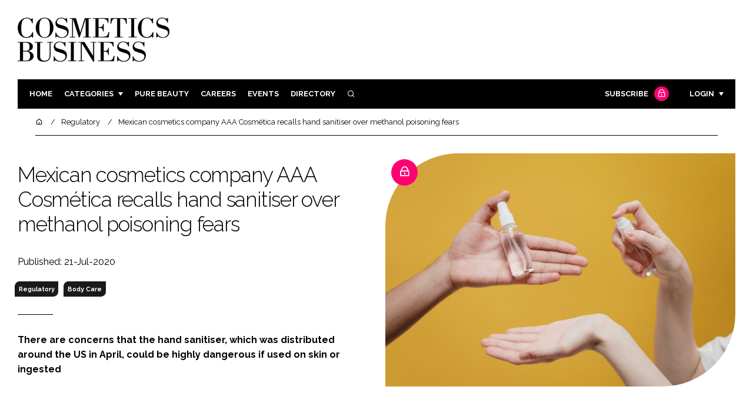

--- FILE ---
content_type: text/html; charset=UTF-8
request_url: https://www.cosmeticsbusiness.com/news/article_page/Mexican_cosmetics_company_AAA_Cosmetica_recalls_hand_sanitiser_over_methanol_poisoning_fears/167959
body_size: 12137
content:
<!DOCTYPE html>
<html lang="en">
<head>
            <script>(function (w, d, s, l, i) {
                w[l] = w[l] || [];
                w[l].push({
                    'gtm.start':
                        new Date().getTime(), event: 'gtm.js'
                });
                var f = d.getElementsByTagName(s)[0],
                    j = d.createElement(s), dl = l != 'dataLayer' ? '&l=' + l : '';
                j.async = true;
                j.src =
                    'https://www.googletagmanager.com/gtm.js?id=' + i + dl;
                f.parentNode.insertBefore(j, f);
            })(window, document, 'script', 'dataLayer', 'GTM-WPW38W5');</script>
        <meta charset="UTF-8">
    <title>Mexican cosmetics company AAA Cosmética recalls hand sanitiser over methanol poisoning fears</title>
    <meta name="viewport" content="width=device-width, initial-scale=1.0">
    <meta name="theme-color" content="#FFF">
    <meta name="author" content="">
    <meta name="google-site-verification" content="bD4tV4Sl-EwlSwu4w1alwBUpBtTV_kAj0pkGjAarY-w">
    <meta name="yandex-verification" content="52377bb9620367bb">
    <meta itemprop="url" content="https://www.cosmeticsbusiness.com/">
    <meta name="keywords" content="">
    <meta name="description" content="There are concerns that the hand sanitiser, which was distributed around the US in April, could be highly dangerous if used on skin or ingested">
            <link rel="icon" type="image/ico" href="/favicon.ico">
            <link rel="canonical" href="https://cosmeticsbusiness.com/mexican-cosmetics-company-aaa-cosm-tica-recalls-hand-sanitiser-over-methanol-poisoning-fears-167959" />
    <meta property="og:url" content="https://www.cosmeticsbusiness.com/news/article_page/Mexican_cosmetics_company_AAA_Cosmetica_recalls_hand_sanitiser_over_methanol_poisoning_fears/167959">
    <meta property="og:title" content="Mexican cosmetics company AAA Cosmética recalls hand sanitiser over methanol poisoning fears">
    <meta property="og:description" content="There are concerns that the hand sanitiser, which was distributed around the US in April, could be highly dangerous if used on skin or ingested">
            <meta property="og:image"
              content="/article-image-alias/mexican-cosmetics-company-aaa-cosmética-recalls.jpg">
        <meta property="og:image:alt" content="Mexican cosmetics company AAA Cosmética recalls hand sanitiser over methanol poisoning fears">
    <meta name="twitter:card" content="summary_large_image">
    <meta name="twitter:site" content="cb_beautynews">
    <meta name="twitter:creator" content="@hpcimedia">
    <meta name="twitter:title" content="Mexican cosmetics company AAA Cosmética recalls hand sanitiser over methanol poisoning fears">
    <meta name="twitter:description" content="There are concerns that the hand sanitiser, which was distributed around the US in April, could be highly dangerous if used on skin or ingested">
            <meta name="twitter:image"
              content="/article-image-alias/mexican-cosmetics-company-aaa-cosmética-recalls.jpg">
        <link href="https://cdn.jsdelivr.net/npm/remixicon@3.2.0/fonts/remixicon.css" rel="stylesheet">
    <link rel="preconnect" href="https://fonts.googleapis.com">
    <link rel="preconnect" href="https://fonts.gstatic.com" crossorigin>
    <link href="https://fonts.googleapis.com/css2?family=Raleway:ital,wght@0,300;0,400;0,700;1,400;1,900&display=swap" rel="stylesheet">
            <link rel="stylesheet" href="/build/app_cosmeticsbusiness.com.de0322cd.css">
                <script src="/build/runtime.1b5762f4.js" defer></script><script src="/build/app_cosmeticsbusiness.com.bc9e4230.js" defer></script>
        <script>
        document.addEventListener('DOMContentLoaded', function () {
                                    
            const cachedAdResponses = [];
            const lazyAdViewObserver = new IntersectionObserver(handleAdView, { threshold: [0.5] });
            const lazyImageObserver = new IntersectionObserver(handleLazyImages, { threshold: 0.05 });
            const lazyCSSBGImageObserver = new IntersectionObserver(handleLazyBGImages, { threshold: 0.05 });

            // Initialize
            reloadAds();
            observeImagesAndBG();

            // Event listeners
            window.addEventListener('resize', reloadAds);
            document.querySelector('.nav-toggler').addEventListener('click', toggleNav);
            document.querySelector('.search-dropdown .close-btn').addEventListener('click', closeSearchDropdown);
            document.querySelectorAll('.has-sub a').forEach(element => {
                element.addEventListener('click', () => toggleSubMenu(element));
            });

            // Functions
            function reloadAds() {
                document.querySelectorAll('.a1ds > a').forEach(generateAdViewEvent);
            }

            function handleAdView(entries) {
                entries.forEach(entry => {
                    if (entry.isIntersecting && entry.intersectionRatio > 0.5) {
                        lazyAdViewObserver.unobserve(entry.target);
                        confirmAdViewEvent(entry.target);
                    }
                });
            }

            function handleLazyImages(entries) {
                entries.forEach(entry => {
                    if (entry.isIntersecting) {
                        entry.target.childNodes.forEach(replacePictureSourceAndImgSets);
                        lazyImageObserver.unobserve(entry.target);
                    }
                });
            }

            function handleLazyBGImages(entries) {
                entries.forEach(entry => {
                    if (entry.isIntersecting) {
                        const realImageUrl = entry.target.getAttribute('data-bg');
                        entry.target.style.backgroundImage = `url(${realImageUrl})`;
                        lazyCSSBGImageObserver.unobserve(entry.target);
                    }
                });
            }

            function toggleNav() {
                const mainNavWrapper = document.querySelector('.main-nav-wrapper');
                mainNavWrapper.classList.toggle('open');
                this.classList.toggle('toggle-active');
            }

            function closeSearchDropdown() {
                document.querySelector('.search-dropdown').classList.remove('open');
            }

            function toggleSubMenu(element) {
                const parent = element.parentElement;
                const isOpen = parent.classList.toggle('open');
                if (isOpen) {
                    document.querySelectorAll('.has-sub').forEach(subElement => {
                        if (subElement !== parent) subElement.classList.remove('open');
                    });
                }
            }

            function generateAdViewEvent(element) {
                if (element.hasAttribute('data-is-loaded') || !element.dataset.url || !element.hasAttribute('data-is-mobile')) {
                    return;
                }
                const uniqueId = element.getAttribute('data-unique-id');
                if (uniqueId && cachedAdResponses[uniqueId]) {
                    return;
                }
                if (element.hasAttribute('data-is-mobile')) {
                    if ('1' === element.getAttribute('data-is-mobile') && !window.matchMedia("(max-width: 768px)").matches
                        || '0' === element.getAttribute('data-is-mobile') && window.matchMedia("(max-width: 768px)").matches) {
                        return;
                    }
                }
                const xhr = new XMLHttpRequest();
                xhr.onreadystatechange = function () {
                    if (this.readyState === 4 && this.status === 200) {
                        const data = JSON.parse(this.responseText);
                        element.href = data.redirect_url;
                        element.dataset.confirmUrl = data.confirm_url;
                        element.dataset.closeUrl = data.close_url;
                        lazyAdViewObserver.observe(element);
                        element.setAttribute('data-is-loaded', 'true');
                        cachedAdResponses[uniqueId] = element;
                    }
                };
                xhr.open('POST', element.dataset.url, true); // ASynchronous request
                xhr.send();
            }

            function confirmAdViewEvent(element) {
                if (element.dataset.confirmUrl) {
                    const xhr = new XMLHttpRequest();
                    xhr.open('POST', element.dataset.confirmUrl, true);
                    xhr.send();
                }
            }

            function replacePictureSourceAndImgSets(element) {
                if (element.tagName === 'SOURCE') {
                    element.srcset = element.dataset.srcset;
                    delete element.dataset.srcset;
                } else if (element.tagName === 'IMG' && element.dataset.src) {
                    element.src = element.dataset.src;
                    delete element.dataset.src;
                }
            }

            function observeImagesAndBG() {
                document.querySelectorAll('picture').forEach(element => lazyImageObserver.observe(element));
                document.querySelectorAll('[data-bg]').forEach(img => lazyCSSBGImageObserver.observe(img));
            }
        });
    </script>

</head>
<body>
    <!-- Google Tag Manager (noscript) -->
    <noscript>
        <iframe src="https://www.googletagmanager.com/ns.html?id=GTM-WPW38W5"
                height="0" width="0" style="display:none;visibility:hidden"></iframe>
    </noscript>
    <!-- End Google Tag Manager (noscript) -->
<header class="header">
    <div class="width-container wide">
        <div class="padding">
            <div class="header-top flex-mob-up align-items-center-mob-up justify-content-space-between-mob-up">
                <a href="https://www.cosmeticsbusiness.com/" class="logo">
                    <img alt="Cosmetics Business" src="/images/logo-black.png"/>
                </a>
                                            </div>
            <div class="header-bottom">
                <nav class="main-nav-wrapper flex-sm-up align-items-center-sm-up justify-content-space-between-sm-up">
                    <button class="nav-toggler hide-show-sm-down" type="button" data-toggle="collapse"
                            aria-expanded="false"
                            aria-label="Toggle navigation"><span class="navbar-toggler-icon"><span></span></span>
                    </button>
                    <ul class="main-nav">
                                                                        <li><a href="/">Home</a></li>
                                                    <li class="has-sub"><a href="#">Categories</a>
                                <div class="dropdown wide">
                                    <ul>
                                                                                    <li itemprop="itemListElement" itemscope
                                                itemtype="https://schema.org/ListItem">
                                                <a itemprop="item"
                                                   title="Ingredients"
                                                   href="/tag/ingredients"><span
                                                            itemprop="name">Ingredients</span>
                                                    <meta itemprop="position" content="1">
                                                </a>
                                            </li>
                                                                                    <li itemprop="itemListElement" itemscope
                                                itemtype="https://schema.org/ListItem">
                                                <a itemprop="item"
                                                   title="Packaging"
                                                   href="/tag/packaging"><span
                                                            itemprop="name">Packaging</span>
                                                    <meta itemprop="position" content="1">
                                                </a>
                                            </li>
                                                                                    <li itemprop="itemListElement" itemscope
                                                itemtype="https://schema.org/ListItem">
                                                <a itemprop="item"
                                                   title="Regulatory"
                                                   href="/tag/regulatory"><span
                                                            itemprop="name">Regulatory</span>
                                                    <meta itemprop="position" content="1">
                                                </a>
                                            </li>
                                                                                    <li itemprop="itemListElement" itemscope
                                                itemtype="https://schema.org/ListItem">
                                                <a itemprop="item"
                                                   title="Manufacturing"
                                                   href="/tag/manufacturing"><span
                                                            itemprop="name">Manufacturing</span>
                                                    <meta itemprop="position" content="1">
                                                </a>
                                            </li>
                                                                            </ul>
                                    <ul>
                                                                                    <li itemprop="itemListElement" itemscope
                                                itemtype="https://schema.org/ListItem">
                                                <a itemprop="item"
                                                   title="Body Care"
                                                   href="/tag/body-care"><span
                                                            itemprop="name">Body Care</span>
                                                    <meta itemprop="position" content="1">
                                                </a>
                                            </li>
                                                                                    <li itemprop="itemListElement" itemscope
                                                itemtype="https://schema.org/ListItem">
                                                <a itemprop="item"
                                                   title="Colour Cosmetics"
                                                   href="/tag/colour-cosmetics"><span
                                                            itemprop="name">Colour Cosmetics</span>
                                                    <meta itemprop="position" content="1">
                                                </a>
                                            </li>
                                                                                    <li itemprop="itemListElement" itemscope
                                                itemtype="https://schema.org/ListItem">
                                                <a itemprop="item"
                                                   title="Fragrance"
                                                   href="/tag/fragrance"><span
                                                            itemprop="name">Fragrance</span>
                                                    <meta itemprop="position" content="1">
                                                </a>
                                            </li>
                                                                                    <li itemprop="itemListElement" itemscope
                                                itemtype="https://schema.org/ListItem">
                                                <a itemprop="item"
                                                   title="Hair Care"
                                                   href="/tag/hair-care"><span
                                                            itemprop="name">Hair Care</span>
                                                    <meta itemprop="position" content="1">
                                                </a>
                                            </li>
                                                                                    <li itemprop="itemListElement" itemscope
                                                itemtype="https://schema.org/ListItem">
                                                <a itemprop="item"
                                                   title="Skin Care"
                                                   href="/tag/skin-care"><span
                                                            itemprop="name">Skin Care</span>
                                                    <meta itemprop="position" content="1">
                                                </a>
                                            </li>
                                                                                    <li itemprop="itemListElement" itemscope
                                                itemtype="https://schema.org/ListItem">
                                                <a itemprop="item"
                                                   title="Male Grooming"
                                                   href="/tag/male-grooming"><span
                                                            itemprop="name">Male Grooming</span>
                                                    <meta itemprop="position" content="1">
                                                </a>
                                            </li>
                                                                                    <li itemprop="itemListElement" itemscope
                                                itemtype="https://schema.org/ListItem">
                                                <a itemprop="item"
                                                   title="Digital"
                                                   href="/tag/digital"><span
                                                            itemprop="name">Digital</span>
                                                    <meta itemprop="position" content="1">
                                                </a>
                                            </li>
                                                                                    <li itemprop="itemListElement" itemscope
                                                itemtype="https://schema.org/ListItem">
                                                <a itemprop="item"
                                                   title="Marketing"
                                                   href="/tag/marketing"><span
                                                            itemprop="name">Marketing</span>
                                                    <meta itemprop="position" content="1">
                                                </a>
                                            </li>
                                                                                    <li itemprop="itemListElement" itemscope
                                                itemtype="https://schema.org/ListItem">
                                                <a itemprop="item"
                                                   title="Retail"
                                                   href="/tag/retail"><span
                                                            itemprop="name">Retail</span>
                                                    <meta itemprop="position" content="1">
                                                </a>
                                            </li>
                                                                                    <li itemprop="itemListElement" itemscope
                                                itemtype="https://schema.org/ListItem">
                                                <a itemprop="item"
                                                   title="Distribution"
                                                   href="/tag/distribution"><span
                                                            itemprop="name">Distribution</span>
                                                    <meta itemprop="position" content="1">
                                                </a>
                                            </li>
                                                                                    <li itemprop="itemListElement" itemscope
                                                itemtype="https://schema.org/ListItem">
                                                <a itemprop="item"
                                                   title="Recruitment"
                                                   href="/tag/recruitment"><span
                                                            itemprop="name">Recruitment</span>
                                                    <meta itemprop="position" content="1">
                                                </a>
                                            </li>
                                                                            </ul>
                                </div>
                            </li>
                                                                            <li>
                                <a title="Pure Beauty" href="/tag/retail">Pure Beauty</a>
                            </li>
                                                                            <li><a href="/jobs">Careers</a></li>
                                                <li><a href="/events">Events</a></li>
                        <li><a title="Directory" href="/directory">Directory</a></li>

                        <li class="has-sub search-dropdown"><a href="#"><i class="ri-search-line" aria-hidden="true"
                                                                           focusable="false"></i><span
                                        class="visually-hidden">Search</span></a>
                            <div class="dropdown">
                                <ul>
                                    <li itemscope itemtype="https://schema.org/WebSite">
                                        <meta itemprop="url" content="https://cosmeticsbusiness.com/"/>
                                        <form class="colourway02 transparent-background" method="get" action="/search"
                                              itemprop="potentialAction" itemscope
                                              itemtype="https://schema.org/SearchAction">
                                            <div class="input-group">
                                                <input type="search" id="q" name="q" data-autocomplete-url="/ajax"
                                                       data-autocomplete-field="title" itemprop="query-input"
                                                       placeholder="Enter search term"
                                                       class="js-autocomplete form-control ui-autocomplete-input"
                                                       aria-describedby="search-addon" autocomplete="off">
                                                <meta itemprop="target"
                                                      content="https://cosmeticsbusiness.com/search?q={q}">
                                                <button class="icon-btn" type="submit" id="search-addon">
                                                    <i aria-hidden="true" focusable="false"
                                                       class="ri-search-line ri-xl"></i>
                                                </button>
                                            </div>
                                            <span class="close-btn"><i aria-hidden="true" focusable="false" class="ri-close-line ri-xl"></i>Close search</span>
                                        </form>
                                    </li>
                                </ul>
                            </div>
                    </ul>
                                                                        <ul class="subscriber-nav logged-out">
                                <li class="subscribe-link"><a
                                            href="https://hpcimedia.com/service/signup-campaign/CBSub">Subscribe
                                        <div class="locked-story">
                                            <div class="locked-story-inner"><i aria-hidden="true" focusable="false"
                                                                               class="ri-lock-line"></i></div>
                                        </div>
                                    </a></li>
                                <li class="has-sub subscriber-dropdown"><a href="#">Login</a>
                                        <div class="dropdown">
        <ul>
            <li>
                <form name="custom_user_authentication_form" method="post" action="/authentication" class="colourway02 transparent-background">
                
                <div class="icon-input-wrapper">
                    <i class="ri-mail-line ri-xl" aria-hidden="true" focusable="false"><span class="visually-hidden">Password</span></i>
                    <input type="email" id="custom_user_authentication_form_email" name="custom_user_authentication_form[email]" required="required" placeholder="Email" class="form-control" />
                </div>
                <div class="icon-input-wrapper">
                    <i class="ri-key-line ri-xl" aria-hidden="true" focusable="false"><span class="visually-hidden">Password</span></i>
                    <input type="password" id="custom_user_authentication_form_password" name="custom_user_authentication_form[password]" required="required" placeholder="Password" class="form-control" />
                </div>
                <div class="checkbox-wrapper">
                    <div class="mb-3"><div class="form-check"><input type="checkbox" id="custom_user_authentication_form__remember_me" name="custom_user_authentication_form[_remember_me]" class="form-check-input form-check-input" value="1" />
        <label class="form-check-label form-check-label" for="custom_user_authentication_form__remember_me">Remember me</label></div></div>
                </div>
                <input type="submit" class="btn btn-sm btn-dark m-2 hovered-shadow" value="Sign In">
                <a class="forgot-password-link-wrapper" href="mailto:subscriptions@hpcimedia.com?subject=Forgot password&body=Hello, I forgot my password">Forgot
                    password?</a>
                <span class="close-btn"> <i aria-hidden="true" focusable="false" class="ri-close-line ri-xl"></i>Close login form</span>
                
                </form>
            </li>
        </ul>
    </div>



                                </li>
                            </ul>

                            <script>
                                document.addEventListener("DOMContentLoaded", function () {
                                    document.querySelector('.subscriber-dropdown .close-btn').addEventListener('click', function () {
                                        document.querySelector('.subscriber-dropdown').classList.remove('open');
                                    });
                                });
                            </script>
                                                            </nav>
            </div>
                    </div>
    </div>
</header>
    <nav class="breadcrumb">
        <div class="width-container wide">
            <ul id="wo-breadcrumbs" class="breadcrumb" itemscope itemtype="http://schema.org/BreadcrumbList">
                <li itemprop="itemListElement" itemscope itemtype="http://schema.org/ListItem">
                    <a href="/" itemprop="item">
                        <i class="ri-home-5-line" aria-hidden="true" focusable="false"></i>
                        <span class="visually-hidden">Home</span>
                    </a>
                    <meta itemprop="name" content="Home"/>
                    <meta itemprop="position" content="1"/>
                </li>

                                    <li                            itemprop="itemListElement" itemscope itemtype="http://schema.org/ListItem">
                                                <a href="/tag/regulatory" itemprop="item">
                    <span itemprop="name">
                        Regulatory                    </span>
                        </a>
                        <meta itemprop="position" content="2"/>
                    </li>
                                    <li                            itemprop="itemListElement" itemscope itemtype="http://schema.org/ListItem">
                                                <a href="/mexican-cosmetics-company-aaa-cosm-tica-recalls-hand-sanitiser-over-methanol-poisoning-fears-167959" itemprop="item">
                    <span itemprop="name">
                        Mexican cosmetics company AAA Cosmética recalls hand sanitiser over methanol poisoning fears                    </span>
                        </a>
                        <meta itemprop="position" content="3"/>
                    </li>
                            </ul>
        </div>
    </nav>


<div class="main">
                            <header class="article-header">
                        <div class="width-container wide">
                <div class="padding">
                    <div class="grid flex-mob-row">
                        <div class="column06 flex-sm-up align-items-center-sm-up mob-order02">
                            <div class="article-intro">
    <h1>Mexican cosmetics company AAA Cosmética recalls hand sanitiser over methanol poisoning fears
            </h1>
    <byline>
                Published: 21-Jul-2020
    </byline>

    
            <byline class="tags-byline">
            <div class="tags-background">
                                  <a href="/tag/regulatory">Regulatory</a>
                                  <a href="/tag/body-care">Body Care</a>
                           </div>
        </byline>
    
    <p>There are concerns that the hand sanitiser, which was distributed around the US in April, could be highly dangerous if used on skin or ingested</p>
</div>                        </div>
                        <div class="column06 mob-order01">
                                                            <div class="locked-story">
                                    <div class="locked-story-inner">
                                        <i aria-hidden="true" focusable="false" class="ri-lock-line"></i>
                                        <div class="tooltip below"><span>You need to be a subscriber to read this article. <br><a title="Subscribe" href="/the-leading-b2b-beauty-industry-subscription-in-the-uk">Click here</a> to find out more.</span></div>
                                    </div>
                                </div>
                                                        <div class="featured-image">
                                <div
                                        class="featured-image-inner article-featured-image "
                                        data-bg="/article-image-alias/mexican-cosmetics-company-aaa-cosmética-recalls.jpg">
                                </div>
                            </div>
                        </div>
                    </div>
                </div>
            </div>
        </header>
    
    <div class="width-container">
        <div class="padding">
            <div class="article-wrapper flex-md-up justify-content-space-between-md-up">
                <article class="article">
                    
                      
 <img width="200" alt="Mexican cosmetics company AAA Cosmética recalls hand sanitiser over methanol poisoning fears" style="max-width:100%;display:inline-block;margin-bottom:1rem;float:right;margin:2rem;" src="/article-image-alias/mexican-cosmetics-company-aaa-cosmética-recalls-2.jpg"> 

<p>A hand sanitiser manufactured by Mexican cosmetics company AAA Cosmética has been recalled over fears that it might contain methanol.</p>

<p>The bio aaa Advance Hand<div class="colourway02 logged-out-article-message">
                                <div class="padding">
                                    <h2 class="headline">Not yet a <strong>Subscriber</strong>?</h2>
                                    <p>
            This is a small extract of the full article which is available
            <strong>ONLY</strong> to premium content subscribers.
            <strong>Click below to get premium content on Cosmetics Business.</strong>
        </p>
                                    <a href="https://hpcimedia.com/service/signup-campaign/CBSub" class="btn">Subscribe now</a>
                        <small class="already-subscriber">
                            Already a subscriber?
                            <a href="/authentication?redirect=/news/article_page/Mexican_cosmetics_company_AAA_Cosmetica_recalls_hand_sanitiser_over_methanol_poisoning_fears/167959">
                                                Sign in here.
                                            </a></small>
                                </div>
                            </div>

                    <section class="article-footer">
                        <div class="social-share-nav">
    <ul>
        <li>
            <a href="https://www.linkedin.com/shareArticle?mini=true&url=https://www.cosmeticsbusiness.com/news/article_page/Mexican_cosmetics_company_AAA_Cosmetica_recalls_hand_sanitiser_over_methanol_poisoning_fears/167959&title=Mexican%20cosmetics%20company%20AAA%20Cosm%C3%A9tica%20recalls%20hand%20sanitiser%20over%20methanol%20poisoning%20fears&summary=There%20are%20concerns%20that%20the%20hand%20sanitiser%2C%20which%20was%20distributed%20around%20the%20US%20in%20April%2C%20could%20be%20highly%20dangerous%20if%20used%20on%20skin%20or%20ingested&source=https%3A%2F%2Fwww.cosmeticsbusiness.com%2Fnews%2Farticle_page%2FMexican_cosmetics_company_AAA_Cosmetica_recalls_hand_sanitiser_over_methanol_poisoning_fears%2F167959"
               target="_blank"
               title="Share on LinkedIn">
                <i aria-hidden="true" class="circle-icon large ri-linkedin-fill"></i>
                <span class="visually-hidden">Share on LinkedIn</span>
            </a>
        </li>
        <li>
            <a href="https://www.facebook.com/sharer/sharer.php?u=https%3A%2F%2Fwww.cosmeticsbusiness.com%2Fnews%2Farticle_page%2FMexican_cosmetics_company_AAA_Cosmetica_recalls_hand_sanitiser_over_methanol_poisoning_fears%2F167959"
               target="_blank"
               title="Share on Facebook">
                <i aria-hidden="true" class="circle-icon large ri-facebook-fill"></i>
                <span class="visually-hidden">Share on Facebook</span>
            </a>
        </li>
    </ul>
</div>
                                                                            <div class="block block-companies large">
                                                                <div class="block-inner">
                                    <div class="block-grid">
                                                                            </div>
                                                                        <a title="Directory" href="/directory"><span class="read-more arrow-link">See more</span></a>
                                </div>
                            </div>

                    </section>
                </article>
                <sidebar class="sidebar">
                                        
                                                                <div class="block tip-trigger">
                    <h3 class="has-icon block-header"><i class=" ri-heart-line" aria-hidden="true" focusable="false"></i>You may also like</h3>
                    <div class="block-inner">
                                                                            <a href="/tag/regulatory"
                               class="category-label">Regulatory</a>
                                                <a href="/fda-proposes-standardised-asbestos-detecting-in-talc-cosmetics">
                            <div class="featured-image">
                                <div class="featured-image-inner" data-bg="/article-image-alias/fda-proposes-standardised-asbestos-detecting-in.jpg"></div>
                            </div>
                            <h3>FDA proposes standardised asbestos detecting in cosmetics containing talc</h3>
                            <span class="read-more arrow-link">Read more</span>
                            <div class="tooltip">A proposed rule would require makers of talc-containing cosmetic products to test for asbestos via an analytical approach
                                </div>
                        </a>
                    </div>
                </div>
                                                                                                                                                                                                                                        
                        <div class="block block-top-five">
        <h3 class="has-icon block-header"><i class=" ri-arrow-right-up-line" aria-hidden="true" focusable="false"></i>Trending
            Articles</h3>
        <div class="block-inner">
            <ol>
                                    <li>
                                                    <div class="locked-story">
                                <div class="locked-story-inner">
                                    <i aria-hidden="true" focusable="false"
                                       class="ri-lock-line"></i>
                                    <div class="tooltip"><span>You need to be a subscriber to read this article.
                                            <br><a title="Subscribe" href="/the-leading-b2b-beauty-industry-subscription-in-the-uk">Click here</a> to find out more.</span>
                                    </div>
                                </div>
                            </div>
                                                <div class="tip-trigger">
                            <a href="/cosmetics-business-picks-7-new-beauty-launches-dec25">
                                Cosmetics Business picks: 7 new beauty launches to know
                                <span class="tooltip">Fresh fragrances from Ouai and Sol de Janeiro, K-beauty skin care from Dr Althea and an oral care collab between Rick Owens and Selahatin make up this week’s biggest new beauty launches
                                                                    </span>
                            </a>
                        </div>
                    </li>
                                    <li>
                                                <div class="tip-trigger">
                            <a href="/fda-unveils-plans-for-new-sunscreen-ingredient-use">
                                FDA unveils plans for new sunscreen ingredient use in US products
                                <span class="tooltip">The US Food and Drug Administration (FDA) agency is proposing to add bemotrizinol as a permitted active ingredient for use in sunscreens
                                                                    </span>
                            </a>
                        </div>
                    </li>
                                    <li>
                                                    <div class="locked-story">
                                <div class="locked-story-inner">
                                    <i aria-hidden="true" focusable="false"
                                       class="ri-lock-line"></i>
                                    <div class="tooltip"><span>You need to be a subscriber to read this article.
                                            <br><a title="Subscribe" href="/the-leading-b2b-beauty-industry-subscription-in-the-uk">Click here</a> to find out more.</span>
                                    </div>
                                </div>
                            </div>
                                                <div class="tip-trigger">
                            <a href="/the-biggest-beauty-brand-acquisitions-of-2025">
                                Galderma, Rhode, Kering and more: The biggest beauty brand acquisitions in 2025 reshaping the industry
                                <span class="tooltip">From Hailey Bieber’s Rhode being bought by e.l.f. Beauty to L’Oréal doubling its stake in Galderma and snapping up Kering Beauté,  Cosmetics Business rounds up this year’s biggest beauty acquisitions and how they will impact the wider landscape
                                                                    </span>
                            </a>
                        </div>
                    </li>
                                    <li>
                                                    <div class="locked-story">
                                <div class="locked-story-inner">
                                    <i aria-hidden="true" focusable="false"
                                       class="ri-lock-line"></i>
                                    <div class="tooltip"><span>You need to be a subscriber to read this article.
                                            <br><a title="Subscribe" href="/the-leading-b2b-beauty-industry-subscription-in-the-uk">Click here</a> to find out more.</span>
                                    </div>
                                </div>
                            </div>
                                                <div class="tip-trigger">
                            <a href="/career-advice-how-i-became-ceo-of-olverum">
                                Career advice: How I became CEO of Olverum
                                <span class="tooltip">In partnership with CEW UK, Dominic Hawksley, CEO of Olverum, reveals what it takes to lead the creative direction of the historic bath and body care brand
                                                                    </span>
                            </a>
                        </div>
                    </li>
                                    <li>
                                                <div class="tip-trigger">
                            <a href="/the-cosmetics-business-roundtables">
                                Catch up on our free Cosmetics Business Roundtables
                                <span class="tooltip">The Cosmetics Business Roundtables is a series of webinars exploring of the most important and emerging topics within the beauty industry
                                                                    </span>
                            </a>
                        </div>
                    </li>
                            </ol>
        </div>
    </div>
                    
                        <div class="block block-event">
        <h3 class="has-icon block-header"><i class=" ri-calendar-close-line" aria-hidden="true" focusable="false"></i>Upcoming
            event</h3>
        <div class="block-inner">
            <a href="/cosmoprof-north-america-miami-2025"
               class="block-inner event-block">
          <span>
            <i class="ri-calendar-event-line ri-2x"></i>
            <h3>Cosmoprof North America Miami 2026</h3>
            <byline>27-29 January 2026 | Miami, USA</byline>
          </span>
            </a>
            <a href="/events"><span
                        class="read-more arrow-link">See all</span></a>
        </div>
    </div>
                </sidebar>
            </div>
        </div>
    </div>

    <script>
        document.addEventListener("DOMContentLoaded", function () {
        // Replace &nbsp; in blockquote elements
        document.querySelectorAll("blockquote").forEach(function(blockquote) {
                blockquote.innerHTML = blockquote.innerHTML.replace(/&nbsp;/g, '');
            });

        /* FitVids 1.1 - Vanilla JS version */
        (function () {
            function fitVids(selector, options = {}) {
                const settings = {
                    customSelector: options.customSelector || null,
                    ignore: options.ignore || null,
                };

                if (!document.getElementById("fit-vids-style")) {
                    const css = `
                        .fluid-width-video-wrapper {
                            width: 100%;
                            position: relative;
                            padding: 0;
                        }
                        .fluid-width-video-wrapper iframe,
                        .fluid-width-video-wrapper object,
                        .fluid-width-video-wrapper embed {
                            position: absolute;
                            top: 0;
                            left: 0;
                            width: 100%;
                            height: 100%;
                }
                    `;
                    const style = document.createElement("style");
                    style.id = "fit-vids-style";
                    style.innerHTML = css;
                    document.head.appendChild(style);
                }

                const selectors = [
                    'iframe[src*="player.vimeo.com"]',
                    'iframe[src*="youtube.com"]',
                    'iframe[src*="youtube-nocookie.com"]',
                    'iframe[src*="kickstarter.com"][src*="video.html"]',
                    'object',
                    'embed',
                ];

                if (settings.customSelector) {
                    selectors.push(settings.customSelector);
                }

                const ignoreList = settings.ignore ? `.fitvidsignore, ${settings.ignore}` : ".fitvidsignore";

                document.querySelectorAll(selector).forEach(function(element) {
                    const videos = element.querySelectorAll(selectors.join(","));
                    videos.forEach(function(video) {
                        if (video.closest(ignoreList)) return;
                        if (video.tagName.toLowerCase() === "embed" && video.closest("object")) return;
                        if (video.closest(".fluid-width-video-wrapper")) return;

                        let height = video.tagName.toLowerCase() === "object" || !isNaN(parseInt(video.height)) ? parseInt(video.height) : video.clientHeight;
                        let width = !isNaN(parseInt(video.width)) ? parseInt(video.width) : video.clientWidth;
                        let aspectRatio = height / width;

                        const wrapper = document.createElement("div");
                        wrapper.className = "fluid-width-video-wrapper";
                        wrapper.style.paddingTop = (aspectRatio * 100) + "%";
                    video.parentNode.insertBefore(wrapper, video);
                    wrapper.appendChild(video);
                        video.removeAttribute("height");
                        video.removeAttribute("width");
                    });
                });
            }

            // Initialize FitVids on ".main" selector
            fitVids(".main");

            // Script for ad insertion based on article length and children count
            const regex = /(<([^>]+)>|\r\n|\n|\r)/ig;
            const primaryAd = document.querySelector('.mobile-ad-01')?.innerHTML || '';
            const secondaryAd = document.querySelector('.mobile-ad-02')?.innerHTML || '';
            const tertiaryAd = document.querySelector('.mobile-ad-03')?.innerHTML || '';

            const articleHeaderHeight = document.querySelector('.header')?.offsetHeight || 0;
            const articleContentHeight = document.querySelector('.article-header')?.offsetHeight + document.querySelector('.article')?.offsetHeight || 0;
            const article = document.querySelector('.article')?.textContent || '';
            const articleChildrenCount = document.querySelector('.article')?.children.length || 0;
            const articleCharCount = article.replace(regex, "").length;

            let childCount = 1;
            if (articleCharCount > 2000 && articleChildrenCount >= 10) {
                Array.from(document.querySelector('.article').children).forEach(function(para) {
                    const position = para.getBoundingClientRect().top;
                    if (childCount === 3) para.insertAdjacentHTML("afterend", primaryAd);
                    if (childCount === 7) para.insertAdjacentHTML("afterend", secondaryAd);
                    if (childCount === articleChildrenCount) para.insertAdjacentHTML("beforebegin", tertiaryAd);
                        childCount++;
                    });
                }
        })();
    });
    </script>
            <section class="you-may-also-like">
    <h2 class="span-header"><span>You may also like</span></h2>
    <div class="width-container wide">
        <div class="padding">
            <div class="fixed-grid">
                                                        <div class="block half-mob">
                                                <div class="block-inner tip-trigger">
                                                            <a href="/tag/regulatory"
                                   class="category-label">Regulatory</a>
                                                        <a href="/fda-proposes-standardised-asbestos-detecting-in-talc-cosmetics">
                                <div class="featured-image">
                                                                            <div class="featured-image-inner"
                                             data-bg="/article-image-alias/fda-proposes-standardised-asbestos-detecting-in.jpg"></div>
                                                                    </div>
                                <h3>FDA proposes standardised asbestos detecting in cosmetics containing talc</h3>
                                <div class="tooltip above">A proposed rule would require makers of talc-containing cosmetic products to test for asbestos via an analytical approach
                                                                    </div>
                                <!--span class="read-more arrow-link">Read more</span-->
                            </a>
                        </div>
                    </div>
                                                        <div class="block half-mob">
                                                <div class="block-inner tip-trigger">
                                                            <a href="/tag/regulatory"
                                   class="category-label">Regulatory</a>
                                                        <a href="/l-or%C3%A9al-recalls-mizani-conditioner-over-contamination-fears">
                                <div class="featured-image">
                                                                            <div class="featured-image-inner"
                                             data-bg="/article-image-alias/l-oréal-recalls-mizani-conditioner-over-contamination.jpeg"></div>
                                                                    </div>
                                <h3>L’Oréal recalls Mizani conditioner over contamination fears</h3>
                                <div class="tooltip above">Almost 500 units of Mizani 25 Miracle Cream Leave-in Conditioner could be a B. cepacia contamination risk
                                                                    </div>
                                <!--span class="read-more arrow-link">Read more</span-->
                            </a>
                        </div>
                    </div>
                                                        <div class="block half-mob">
                                                    <div class="locked-story">
                                <div class="locked-story-inner">
                                    <i aria-hidden="true" focusable="false" class="ri-lock-line"></i>
                                    <div class="tooltip below"><span>You need to be a subscriber to read this article.
                                            <br><a title="Subscribe" href="/the-leading-b2b-beauty-industry-subscription-in-the-uk">Click here</a> to find out more.</span>
                                    </div>
                                </div>
                            </div>
                                                <div class="block-inner tip-trigger">
                                                            <a href="/tag/regulatory"
                                   class="category-label">Regulatory</a>
                                                        <a href="/us-fda-grants-six-month-grace-period-for">
                                <div class="featured-image">
                                                                            <div class="featured-image-inner"
                                             data-bg="/article-image-alias/us-fda-grants-six-month-grace.jpeg"></div>
                                                                    </div>
                                <h3>US FDA grants six month ‘grace period’ for MoCRA facility registration and product listing</h3>
                                <div class="tooltip above">The Modernization of Cosmetics Regulation Act is the first major update to the FDA’s authority over cosmetic products since the 1930s
                                                                    </div>
                                <!--span class="read-more arrow-link">Read more</span-->
                            </a>
                        </div>
                    </div>
                                                        <div class="block half-mob">
                                                <div class="block-inner tip-trigger">
                                                            <a href="/tag/regulatory"
                                   class="category-label">Regulatory</a>
                                                        <a href="/mocra-launch-of-us-new-cosmetic-product-listing">
                                <div class="featured-image">
                                                                            <div class="featured-image-inner"
                                             data-bg="/article-image-alias/mocra-launch-of-us-new-cosmetic.jpeg"></div>
                                                                    </div>
                                <h3>MoCRA: Launch of US&#039; new cosmetic product listing portal delayed</h3>
                                <div class="tooltip above">The FDA said it would provide more information on the launch date for electronic submission and paper submission forms in coming weeks
                                                                    </div>
                                <!--span class="read-more arrow-link">Read more</span-->
                            </a>
                        </div>
                    </div>
                                                        <div class="block half-mob">
                                                <div class="block-inner tip-trigger">
                                                            <a href="/tag/regulatory"
                                   class="category-label">Regulatory</a>
                                                        <a href="/alexandria-ocasio-cortez-critiques-us-sunscreen-regulations-210655">
                                <div class="featured-image">
                                                                            <div class="featured-image-inner"
                                             data-bg="/article-image-alias/alexandria-ocasio-cortez-critiques-us-sunscreen-regulations.jpeg"></div>
                                                                    </div>
                                <h3>Alexandria Ocasio-Cortez critiques US sunscreen regulations</h3>
                                <div class="tooltip above">The American politician took to social media to highlight why sunscreens in the US are ‘far behind’ the rest of the world
                                                                    </div>
                                <!--span class="read-more arrow-link">Read more</span-->
                            </a>
                        </div>
                    </div>
                                                        <div class="block half-mob">
                                                    <div class="locked-story">
                                <div class="locked-story-inner">
                                    <i aria-hidden="true" focusable="false" class="ri-lock-line"></i>
                                    <div class="tooltip below"><span>You need to be a subscriber to read this article.
                                            <br><a title="Subscribe" href="/the-leading-b2b-beauty-industry-subscription-in-the-uk">Click here</a> to find out more.</span>
                                    </div>
                                </div>
                            </div>
                                                <div class="block-inner tip-trigger">
                                                            <a href="/tag/regulatory"
                                   class="category-label">Regulatory</a>
                                                        <a href="/a-lawyer-reveals-how-cosmetics-companies-can-prepare-for-the-us-new-cosmetics-registration-system-210576">
                                <div class="featured-image">
                                                                            <div class="featured-image-inner"
                                             data-bg="/article-image-alias/this-lawyer-reveals-how-cosmetics-companies-3.jpeg"></div>
                                                                    </div>
                                <h3>A lawyer reveals how cosmetics companies can prepare for the US’ new cosmetics registration system</h3>
                                <div class="tooltip above">The FDA has issued guidance on the upcoming replacement for the US’ Voluntary Cosmetic Registration Program under MoCRA – so what can the industry expect? An expert shares their expectations
                                                                    </div>
                                <!--span class="read-more arrow-link">Read more</span-->
                            </a>
                        </div>
                    </div>
                                                        <div class="block half-mob">
                                                <div class="block-inner tip-trigger">
                                                            <a href="/tag/regulatory"
                                   class="category-label">Regulatory</a>
                                                        <a href="/fda-issues-draft-guidance-for-upcoming-cosmetics-registration-system-210488">
                                <div class="featured-image">
                                                                            <div class="featured-image-inner"
                                             data-bg="/article-image-alias/fda-issues-draft-guidance-for-upcoming.jpeg"></div>
                                                                    </div>
                                <h3>FDA issues draft guidance for upcoming cosmetics registration system</h3>
                                <div class="tooltip above">The US authority has suspended its old Voluntary Cosmetic Registration Program and now intends to launch its replacement under MoCRA in October this year
                                                                    </div>
                                <!--span class="read-more arrow-link">Read more</span-->
                            </a>
                        </div>
                    </div>
                                                    <div class="block height01">
                                                                                                                                                    <a href="https://hpcimedia.com/service/signup-campaign/CBSub"
                               class="btn">Subscribe now</a>
                                            </div>
                            </div>
        </div>
    </div>
</section>    </div>
    <footer class="footer colourway02">
    <div class="footer-section">
        <div class="width-container wide">
            <div class="padding">
                                    <div class="grid">
                        <div class="column08 column-border">
                            <div class="block large">
                                <h2 class="headline">Become a <strong>Subscriber</strong></h2>
                                <p>Through digital, live and print
                                    products, Cosmetics Business informs and inspires
                                    business leaders and decision-makers around the world. With a digital-first
                                    strategy, the Group’s Editors write breaking news, product releases, technical
                                    papers, innovation features, trend reports and live content agendas covering the
                                    entire industry from ingredients and packaging to regulation, retail and
                                    marketing.</p>
                                <a href="https://hpcimedia.com/service/signup-campaign/CBSub"
                                   class="btn submit-btn">Subscribe now</a>
                                                                    <small class="already-subscriber">Already a subscriber?
                                        <a href="/authentication?redirect=/news/article_page/Mexican_cosmetics_company_AAA_Cosmetica_recalls_hand_sanitiser_over_methanol_poisoning_fears/167959">
                                            Sign in here.
                                        </a>
                                    </small>
                                    <a title="Subscribe"
                                       href="/the-leading-b2b-beauty-industry-subscription-in-the-uk"
                                       class="read-more arrow-link">Find out more</a>
                                                            </div>
                        </div>
                        <div class="column04 flex-sm-up align-items-center-sm-up">
                            <div class="block">
                                <h3 class="has-icon block-header"><i aria-hidden="true" focusable="false"
                                                                     class="ri-mail-line"></i>Get our newsletter</h3>
                                <div class="input-group">
                                    <input type="email" placeholder="Enter your email address" required>
                                    <button class="icon-btn" type="submit" id="search-addon"
                                            onclick="location.href='https://hpcimedia.com/service/signup-campaign/CBeNews?email=' + this.previousElementSibling.value">
                                        <i class="ri-arrow-right-line ri-xl"></i>
                                    </button>
                                </div>
                                <h3 class="has-icon block-header"><i aria-hidden="true" focusable="false"
                                                                     class="ri-share-line"></i>Follow us</h3>
                                <div class="social-nav large">
                                    <ul>
                                                                                    <li>
                                                <a href="https://www.instagram.com/cosmeticsbusiness/"
                                                   target="blank"
                                                   title="Follow Cosmetics Business on Instagram"><i
                                                            aria-hidden="true" focusable="false"
                                                            class="ri-instagram-fill ri-2x"></i><span
                                                            class="visually-hidden">Instagram</span></a></li>
                                                                                                                            <li>
                                                <a href="https://www.linkedin.com/showcase/cosmetics-business/"
                                                   target="blank"
                                                   title="Follow Cosmetics Business on LinkedIn"><i
                                                            aria-hidden="true" focusable="false"
                                                            class="ri-linkedin-fill ri-2x"></i><span
                                                            class="visually-hidden">LinkedIn</span></a></li>
                                                                                                                            <li>
                                                <a href="https://www.facebook.com/CosmeticsBusinessOnline"
                                                   target="blank"
                                                   title="Find Cosmetics Business on Facbook"><i
                                                            aria-hidden="true" focusable="false"
                                                            class="ri-facebook-fill ri-2x"></i><span
                                                            class="visually-hidden">Facebook</span></a></li>
                                                                            </ul>
                                </div>
                            </div>
                        </div>
                    </div>
                            </div>
        </div>
    </div>
    <div class="footer-section">
        <div class="width-container wide">
            <div class="padding">
                <div class="grid">
                    <div class="column04">
                        <div class="logo"><img alt="Cosmetics Business" src="/images/logo-white.png"/></div>
                    </div>
                    <div class="column08">
                        <div class="footer-links-wrapper grid">
                            <div class="column04">
                                <ul class="footer-links">
                                    <li>
                                        <a href="https://hpcimedia.com/cosmetics-business/">About Cosmetics Business</a>
                                    </li>
                                    <li><a href="https://hpcimedia.com/">About HPCi Media</a></li>
                                    <li>
                                        <a href="https://hpcimedia.com/service/signup-campaign/CBeNews">Newsletter
                                            sign up</a></li>
                                    <li><a href="https://hpcimedia.com/">Contact Us</a></li>
                                </ul>
                            </div>
                            <div class="column04">
                                <ul class="footer-links">
                                    <li><a href="https://hpcimedia.com/pure-beauty-awards-uk/">Pure Beauty Awards
                                            website</a></li>
                                    <li><a href="https://hpcimedia.com/cosmetics-business/">Advertise</a></li>
                                    <li><a href="https://hpcimedia.com/tsandcs/">Terms and Conditions</a></li>
                                    <li><a href="https://hpcimedia.com/privacy-policy/">Privacy</a></li>
                                </ul>
                            </div>
                            <div class="column04">
                                <small>© HPCi Media Limited | Registered in England No. 06716035 | VAT GB 939828072 | a Claverley Group company</small>
                                <small>Registered office address:
                                    <br>One Anchorage Avenue,
                                    <br> Shrewsbury Business Park,
                                    <br>Shrewsbury,
                                    <br>SY2 6FG, UK.</small>
                            </div>
                        </div>
                    </div>
                </div>
            </div>
        </div>
    </div>
</footer></body>
</html>


--- FILE ---
content_type: application/javascript; charset=utf-8
request_url: https://www.cosmeticsbusiness.com/build/app_cosmeticsbusiness.com.bc9e4230.js
body_size: 110
content:
"use strict";(self.webpackChunk=self.webpackChunk||[]).push([[134],{8382:()=>{}},s=>{var e;e=8382,s(s.s=e)}]);